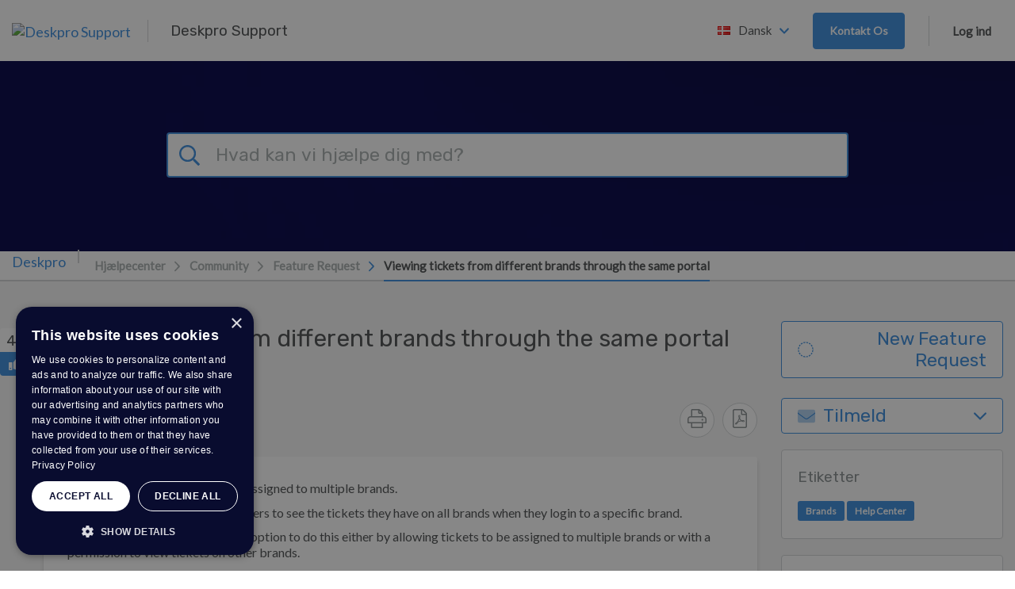

--- FILE ---
content_type: text/html; charset=utf-8
request_url: https://www.google.com/recaptcha/api2/anchor?ar=1&k=6LfeFcIUAAAAAMFbXr_usuePmvK_LGcW9Lnh7eAG&co=aHR0cHM6Ly9zdXBwb3J0LmRlc2twcm8uY29tOjQ0Mw..&hl=en&v=N67nZn4AqZkNcbeMu4prBgzg&size=normal&anchor-ms=20000&execute-ms=30000&cb=pr702qs0ys0v
body_size: 49485
content:
<!DOCTYPE HTML><html dir="ltr" lang="en"><head><meta http-equiv="Content-Type" content="text/html; charset=UTF-8">
<meta http-equiv="X-UA-Compatible" content="IE=edge">
<title>reCAPTCHA</title>
<style type="text/css">
/* cyrillic-ext */
@font-face {
  font-family: 'Roboto';
  font-style: normal;
  font-weight: 400;
  font-stretch: 100%;
  src: url(//fonts.gstatic.com/s/roboto/v48/KFO7CnqEu92Fr1ME7kSn66aGLdTylUAMa3GUBHMdazTgWw.woff2) format('woff2');
  unicode-range: U+0460-052F, U+1C80-1C8A, U+20B4, U+2DE0-2DFF, U+A640-A69F, U+FE2E-FE2F;
}
/* cyrillic */
@font-face {
  font-family: 'Roboto';
  font-style: normal;
  font-weight: 400;
  font-stretch: 100%;
  src: url(//fonts.gstatic.com/s/roboto/v48/KFO7CnqEu92Fr1ME7kSn66aGLdTylUAMa3iUBHMdazTgWw.woff2) format('woff2');
  unicode-range: U+0301, U+0400-045F, U+0490-0491, U+04B0-04B1, U+2116;
}
/* greek-ext */
@font-face {
  font-family: 'Roboto';
  font-style: normal;
  font-weight: 400;
  font-stretch: 100%;
  src: url(//fonts.gstatic.com/s/roboto/v48/KFO7CnqEu92Fr1ME7kSn66aGLdTylUAMa3CUBHMdazTgWw.woff2) format('woff2');
  unicode-range: U+1F00-1FFF;
}
/* greek */
@font-face {
  font-family: 'Roboto';
  font-style: normal;
  font-weight: 400;
  font-stretch: 100%;
  src: url(//fonts.gstatic.com/s/roboto/v48/KFO7CnqEu92Fr1ME7kSn66aGLdTylUAMa3-UBHMdazTgWw.woff2) format('woff2');
  unicode-range: U+0370-0377, U+037A-037F, U+0384-038A, U+038C, U+038E-03A1, U+03A3-03FF;
}
/* math */
@font-face {
  font-family: 'Roboto';
  font-style: normal;
  font-weight: 400;
  font-stretch: 100%;
  src: url(//fonts.gstatic.com/s/roboto/v48/KFO7CnqEu92Fr1ME7kSn66aGLdTylUAMawCUBHMdazTgWw.woff2) format('woff2');
  unicode-range: U+0302-0303, U+0305, U+0307-0308, U+0310, U+0312, U+0315, U+031A, U+0326-0327, U+032C, U+032F-0330, U+0332-0333, U+0338, U+033A, U+0346, U+034D, U+0391-03A1, U+03A3-03A9, U+03B1-03C9, U+03D1, U+03D5-03D6, U+03F0-03F1, U+03F4-03F5, U+2016-2017, U+2034-2038, U+203C, U+2040, U+2043, U+2047, U+2050, U+2057, U+205F, U+2070-2071, U+2074-208E, U+2090-209C, U+20D0-20DC, U+20E1, U+20E5-20EF, U+2100-2112, U+2114-2115, U+2117-2121, U+2123-214F, U+2190, U+2192, U+2194-21AE, U+21B0-21E5, U+21F1-21F2, U+21F4-2211, U+2213-2214, U+2216-22FF, U+2308-230B, U+2310, U+2319, U+231C-2321, U+2336-237A, U+237C, U+2395, U+239B-23B7, U+23D0, U+23DC-23E1, U+2474-2475, U+25AF, U+25B3, U+25B7, U+25BD, U+25C1, U+25CA, U+25CC, U+25FB, U+266D-266F, U+27C0-27FF, U+2900-2AFF, U+2B0E-2B11, U+2B30-2B4C, U+2BFE, U+3030, U+FF5B, U+FF5D, U+1D400-1D7FF, U+1EE00-1EEFF;
}
/* symbols */
@font-face {
  font-family: 'Roboto';
  font-style: normal;
  font-weight: 400;
  font-stretch: 100%;
  src: url(//fonts.gstatic.com/s/roboto/v48/KFO7CnqEu92Fr1ME7kSn66aGLdTylUAMaxKUBHMdazTgWw.woff2) format('woff2');
  unicode-range: U+0001-000C, U+000E-001F, U+007F-009F, U+20DD-20E0, U+20E2-20E4, U+2150-218F, U+2190, U+2192, U+2194-2199, U+21AF, U+21E6-21F0, U+21F3, U+2218-2219, U+2299, U+22C4-22C6, U+2300-243F, U+2440-244A, U+2460-24FF, U+25A0-27BF, U+2800-28FF, U+2921-2922, U+2981, U+29BF, U+29EB, U+2B00-2BFF, U+4DC0-4DFF, U+FFF9-FFFB, U+10140-1018E, U+10190-1019C, U+101A0, U+101D0-101FD, U+102E0-102FB, U+10E60-10E7E, U+1D2C0-1D2D3, U+1D2E0-1D37F, U+1F000-1F0FF, U+1F100-1F1AD, U+1F1E6-1F1FF, U+1F30D-1F30F, U+1F315, U+1F31C, U+1F31E, U+1F320-1F32C, U+1F336, U+1F378, U+1F37D, U+1F382, U+1F393-1F39F, U+1F3A7-1F3A8, U+1F3AC-1F3AF, U+1F3C2, U+1F3C4-1F3C6, U+1F3CA-1F3CE, U+1F3D4-1F3E0, U+1F3ED, U+1F3F1-1F3F3, U+1F3F5-1F3F7, U+1F408, U+1F415, U+1F41F, U+1F426, U+1F43F, U+1F441-1F442, U+1F444, U+1F446-1F449, U+1F44C-1F44E, U+1F453, U+1F46A, U+1F47D, U+1F4A3, U+1F4B0, U+1F4B3, U+1F4B9, U+1F4BB, U+1F4BF, U+1F4C8-1F4CB, U+1F4D6, U+1F4DA, U+1F4DF, U+1F4E3-1F4E6, U+1F4EA-1F4ED, U+1F4F7, U+1F4F9-1F4FB, U+1F4FD-1F4FE, U+1F503, U+1F507-1F50B, U+1F50D, U+1F512-1F513, U+1F53E-1F54A, U+1F54F-1F5FA, U+1F610, U+1F650-1F67F, U+1F687, U+1F68D, U+1F691, U+1F694, U+1F698, U+1F6AD, U+1F6B2, U+1F6B9-1F6BA, U+1F6BC, U+1F6C6-1F6CF, U+1F6D3-1F6D7, U+1F6E0-1F6EA, U+1F6F0-1F6F3, U+1F6F7-1F6FC, U+1F700-1F7FF, U+1F800-1F80B, U+1F810-1F847, U+1F850-1F859, U+1F860-1F887, U+1F890-1F8AD, U+1F8B0-1F8BB, U+1F8C0-1F8C1, U+1F900-1F90B, U+1F93B, U+1F946, U+1F984, U+1F996, U+1F9E9, U+1FA00-1FA6F, U+1FA70-1FA7C, U+1FA80-1FA89, U+1FA8F-1FAC6, U+1FACE-1FADC, U+1FADF-1FAE9, U+1FAF0-1FAF8, U+1FB00-1FBFF;
}
/* vietnamese */
@font-face {
  font-family: 'Roboto';
  font-style: normal;
  font-weight: 400;
  font-stretch: 100%;
  src: url(//fonts.gstatic.com/s/roboto/v48/KFO7CnqEu92Fr1ME7kSn66aGLdTylUAMa3OUBHMdazTgWw.woff2) format('woff2');
  unicode-range: U+0102-0103, U+0110-0111, U+0128-0129, U+0168-0169, U+01A0-01A1, U+01AF-01B0, U+0300-0301, U+0303-0304, U+0308-0309, U+0323, U+0329, U+1EA0-1EF9, U+20AB;
}
/* latin-ext */
@font-face {
  font-family: 'Roboto';
  font-style: normal;
  font-weight: 400;
  font-stretch: 100%;
  src: url(//fonts.gstatic.com/s/roboto/v48/KFO7CnqEu92Fr1ME7kSn66aGLdTylUAMa3KUBHMdazTgWw.woff2) format('woff2');
  unicode-range: U+0100-02BA, U+02BD-02C5, U+02C7-02CC, U+02CE-02D7, U+02DD-02FF, U+0304, U+0308, U+0329, U+1D00-1DBF, U+1E00-1E9F, U+1EF2-1EFF, U+2020, U+20A0-20AB, U+20AD-20C0, U+2113, U+2C60-2C7F, U+A720-A7FF;
}
/* latin */
@font-face {
  font-family: 'Roboto';
  font-style: normal;
  font-weight: 400;
  font-stretch: 100%;
  src: url(//fonts.gstatic.com/s/roboto/v48/KFO7CnqEu92Fr1ME7kSn66aGLdTylUAMa3yUBHMdazQ.woff2) format('woff2');
  unicode-range: U+0000-00FF, U+0131, U+0152-0153, U+02BB-02BC, U+02C6, U+02DA, U+02DC, U+0304, U+0308, U+0329, U+2000-206F, U+20AC, U+2122, U+2191, U+2193, U+2212, U+2215, U+FEFF, U+FFFD;
}
/* cyrillic-ext */
@font-face {
  font-family: 'Roboto';
  font-style: normal;
  font-weight: 500;
  font-stretch: 100%;
  src: url(//fonts.gstatic.com/s/roboto/v48/KFO7CnqEu92Fr1ME7kSn66aGLdTylUAMa3GUBHMdazTgWw.woff2) format('woff2');
  unicode-range: U+0460-052F, U+1C80-1C8A, U+20B4, U+2DE0-2DFF, U+A640-A69F, U+FE2E-FE2F;
}
/* cyrillic */
@font-face {
  font-family: 'Roboto';
  font-style: normal;
  font-weight: 500;
  font-stretch: 100%;
  src: url(//fonts.gstatic.com/s/roboto/v48/KFO7CnqEu92Fr1ME7kSn66aGLdTylUAMa3iUBHMdazTgWw.woff2) format('woff2');
  unicode-range: U+0301, U+0400-045F, U+0490-0491, U+04B0-04B1, U+2116;
}
/* greek-ext */
@font-face {
  font-family: 'Roboto';
  font-style: normal;
  font-weight: 500;
  font-stretch: 100%;
  src: url(//fonts.gstatic.com/s/roboto/v48/KFO7CnqEu92Fr1ME7kSn66aGLdTylUAMa3CUBHMdazTgWw.woff2) format('woff2');
  unicode-range: U+1F00-1FFF;
}
/* greek */
@font-face {
  font-family: 'Roboto';
  font-style: normal;
  font-weight: 500;
  font-stretch: 100%;
  src: url(//fonts.gstatic.com/s/roboto/v48/KFO7CnqEu92Fr1ME7kSn66aGLdTylUAMa3-UBHMdazTgWw.woff2) format('woff2');
  unicode-range: U+0370-0377, U+037A-037F, U+0384-038A, U+038C, U+038E-03A1, U+03A3-03FF;
}
/* math */
@font-face {
  font-family: 'Roboto';
  font-style: normal;
  font-weight: 500;
  font-stretch: 100%;
  src: url(//fonts.gstatic.com/s/roboto/v48/KFO7CnqEu92Fr1ME7kSn66aGLdTylUAMawCUBHMdazTgWw.woff2) format('woff2');
  unicode-range: U+0302-0303, U+0305, U+0307-0308, U+0310, U+0312, U+0315, U+031A, U+0326-0327, U+032C, U+032F-0330, U+0332-0333, U+0338, U+033A, U+0346, U+034D, U+0391-03A1, U+03A3-03A9, U+03B1-03C9, U+03D1, U+03D5-03D6, U+03F0-03F1, U+03F4-03F5, U+2016-2017, U+2034-2038, U+203C, U+2040, U+2043, U+2047, U+2050, U+2057, U+205F, U+2070-2071, U+2074-208E, U+2090-209C, U+20D0-20DC, U+20E1, U+20E5-20EF, U+2100-2112, U+2114-2115, U+2117-2121, U+2123-214F, U+2190, U+2192, U+2194-21AE, U+21B0-21E5, U+21F1-21F2, U+21F4-2211, U+2213-2214, U+2216-22FF, U+2308-230B, U+2310, U+2319, U+231C-2321, U+2336-237A, U+237C, U+2395, U+239B-23B7, U+23D0, U+23DC-23E1, U+2474-2475, U+25AF, U+25B3, U+25B7, U+25BD, U+25C1, U+25CA, U+25CC, U+25FB, U+266D-266F, U+27C0-27FF, U+2900-2AFF, U+2B0E-2B11, U+2B30-2B4C, U+2BFE, U+3030, U+FF5B, U+FF5D, U+1D400-1D7FF, U+1EE00-1EEFF;
}
/* symbols */
@font-face {
  font-family: 'Roboto';
  font-style: normal;
  font-weight: 500;
  font-stretch: 100%;
  src: url(//fonts.gstatic.com/s/roboto/v48/KFO7CnqEu92Fr1ME7kSn66aGLdTylUAMaxKUBHMdazTgWw.woff2) format('woff2');
  unicode-range: U+0001-000C, U+000E-001F, U+007F-009F, U+20DD-20E0, U+20E2-20E4, U+2150-218F, U+2190, U+2192, U+2194-2199, U+21AF, U+21E6-21F0, U+21F3, U+2218-2219, U+2299, U+22C4-22C6, U+2300-243F, U+2440-244A, U+2460-24FF, U+25A0-27BF, U+2800-28FF, U+2921-2922, U+2981, U+29BF, U+29EB, U+2B00-2BFF, U+4DC0-4DFF, U+FFF9-FFFB, U+10140-1018E, U+10190-1019C, U+101A0, U+101D0-101FD, U+102E0-102FB, U+10E60-10E7E, U+1D2C0-1D2D3, U+1D2E0-1D37F, U+1F000-1F0FF, U+1F100-1F1AD, U+1F1E6-1F1FF, U+1F30D-1F30F, U+1F315, U+1F31C, U+1F31E, U+1F320-1F32C, U+1F336, U+1F378, U+1F37D, U+1F382, U+1F393-1F39F, U+1F3A7-1F3A8, U+1F3AC-1F3AF, U+1F3C2, U+1F3C4-1F3C6, U+1F3CA-1F3CE, U+1F3D4-1F3E0, U+1F3ED, U+1F3F1-1F3F3, U+1F3F5-1F3F7, U+1F408, U+1F415, U+1F41F, U+1F426, U+1F43F, U+1F441-1F442, U+1F444, U+1F446-1F449, U+1F44C-1F44E, U+1F453, U+1F46A, U+1F47D, U+1F4A3, U+1F4B0, U+1F4B3, U+1F4B9, U+1F4BB, U+1F4BF, U+1F4C8-1F4CB, U+1F4D6, U+1F4DA, U+1F4DF, U+1F4E3-1F4E6, U+1F4EA-1F4ED, U+1F4F7, U+1F4F9-1F4FB, U+1F4FD-1F4FE, U+1F503, U+1F507-1F50B, U+1F50D, U+1F512-1F513, U+1F53E-1F54A, U+1F54F-1F5FA, U+1F610, U+1F650-1F67F, U+1F687, U+1F68D, U+1F691, U+1F694, U+1F698, U+1F6AD, U+1F6B2, U+1F6B9-1F6BA, U+1F6BC, U+1F6C6-1F6CF, U+1F6D3-1F6D7, U+1F6E0-1F6EA, U+1F6F0-1F6F3, U+1F6F7-1F6FC, U+1F700-1F7FF, U+1F800-1F80B, U+1F810-1F847, U+1F850-1F859, U+1F860-1F887, U+1F890-1F8AD, U+1F8B0-1F8BB, U+1F8C0-1F8C1, U+1F900-1F90B, U+1F93B, U+1F946, U+1F984, U+1F996, U+1F9E9, U+1FA00-1FA6F, U+1FA70-1FA7C, U+1FA80-1FA89, U+1FA8F-1FAC6, U+1FACE-1FADC, U+1FADF-1FAE9, U+1FAF0-1FAF8, U+1FB00-1FBFF;
}
/* vietnamese */
@font-face {
  font-family: 'Roboto';
  font-style: normal;
  font-weight: 500;
  font-stretch: 100%;
  src: url(//fonts.gstatic.com/s/roboto/v48/KFO7CnqEu92Fr1ME7kSn66aGLdTylUAMa3OUBHMdazTgWw.woff2) format('woff2');
  unicode-range: U+0102-0103, U+0110-0111, U+0128-0129, U+0168-0169, U+01A0-01A1, U+01AF-01B0, U+0300-0301, U+0303-0304, U+0308-0309, U+0323, U+0329, U+1EA0-1EF9, U+20AB;
}
/* latin-ext */
@font-face {
  font-family: 'Roboto';
  font-style: normal;
  font-weight: 500;
  font-stretch: 100%;
  src: url(//fonts.gstatic.com/s/roboto/v48/KFO7CnqEu92Fr1ME7kSn66aGLdTylUAMa3KUBHMdazTgWw.woff2) format('woff2');
  unicode-range: U+0100-02BA, U+02BD-02C5, U+02C7-02CC, U+02CE-02D7, U+02DD-02FF, U+0304, U+0308, U+0329, U+1D00-1DBF, U+1E00-1E9F, U+1EF2-1EFF, U+2020, U+20A0-20AB, U+20AD-20C0, U+2113, U+2C60-2C7F, U+A720-A7FF;
}
/* latin */
@font-face {
  font-family: 'Roboto';
  font-style: normal;
  font-weight: 500;
  font-stretch: 100%;
  src: url(//fonts.gstatic.com/s/roboto/v48/KFO7CnqEu92Fr1ME7kSn66aGLdTylUAMa3yUBHMdazQ.woff2) format('woff2');
  unicode-range: U+0000-00FF, U+0131, U+0152-0153, U+02BB-02BC, U+02C6, U+02DA, U+02DC, U+0304, U+0308, U+0329, U+2000-206F, U+20AC, U+2122, U+2191, U+2193, U+2212, U+2215, U+FEFF, U+FFFD;
}
/* cyrillic-ext */
@font-face {
  font-family: 'Roboto';
  font-style: normal;
  font-weight: 900;
  font-stretch: 100%;
  src: url(//fonts.gstatic.com/s/roboto/v48/KFO7CnqEu92Fr1ME7kSn66aGLdTylUAMa3GUBHMdazTgWw.woff2) format('woff2');
  unicode-range: U+0460-052F, U+1C80-1C8A, U+20B4, U+2DE0-2DFF, U+A640-A69F, U+FE2E-FE2F;
}
/* cyrillic */
@font-face {
  font-family: 'Roboto';
  font-style: normal;
  font-weight: 900;
  font-stretch: 100%;
  src: url(//fonts.gstatic.com/s/roboto/v48/KFO7CnqEu92Fr1ME7kSn66aGLdTylUAMa3iUBHMdazTgWw.woff2) format('woff2');
  unicode-range: U+0301, U+0400-045F, U+0490-0491, U+04B0-04B1, U+2116;
}
/* greek-ext */
@font-face {
  font-family: 'Roboto';
  font-style: normal;
  font-weight: 900;
  font-stretch: 100%;
  src: url(//fonts.gstatic.com/s/roboto/v48/KFO7CnqEu92Fr1ME7kSn66aGLdTylUAMa3CUBHMdazTgWw.woff2) format('woff2');
  unicode-range: U+1F00-1FFF;
}
/* greek */
@font-face {
  font-family: 'Roboto';
  font-style: normal;
  font-weight: 900;
  font-stretch: 100%;
  src: url(//fonts.gstatic.com/s/roboto/v48/KFO7CnqEu92Fr1ME7kSn66aGLdTylUAMa3-UBHMdazTgWw.woff2) format('woff2');
  unicode-range: U+0370-0377, U+037A-037F, U+0384-038A, U+038C, U+038E-03A1, U+03A3-03FF;
}
/* math */
@font-face {
  font-family: 'Roboto';
  font-style: normal;
  font-weight: 900;
  font-stretch: 100%;
  src: url(//fonts.gstatic.com/s/roboto/v48/KFO7CnqEu92Fr1ME7kSn66aGLdTylUAMawCUBHMdazTgWw.woff2) format('woff2');
  unicode-range: U+0302-0303, U+0305, U+0307-0308, U+0310, U+0312, U+0315, U+031A, U+0326-0327, U+032C, U+032F-0330, U+0332-0333, U+0338, U+033A, U+0346, U+034D, U+0391-03A1, U+03A3-03A9, U+03B1-03C9, U+03D1, U+03D5-03D6, U+03F0-03F1, U+03F4-03F5, U+2016-2017, U+2034-2038, U+203C, U+2040, U+2043, U+2047, U+2050, U+2057, U+205F, U+2070-2071, U+2074-208E, U+2090-209C, U+20D0-20DC, U+20E1, U+20E5-20EF, U+2100-2112, U+2114-2115, U+2117-2121, U+2123-214F, U+2190, U+2192, U+2194-21AE, U+21B0-21E5, U+21F1-21F2, U+21F4-2211, U+2213-2214, U+2216-22FF, U+2308-230B, U+2310, U+2319, U+231C-2321, U+2336-237A, U+237C, U+2395, U+239B-23B7, U+23D0, U+23DC-23E1, U+2474-2475, U+25AF, U+25B3, U+25B7, U+25BD, U+25C1, U+25CA, U+25CC, U+25FB, U+266D-266F, U+27C0-27FF, U+2900-2AFF, U+2B0E-2B11, U+2B30-2B4C, U+2BFE, U+3030, U+FF5B, U+FF5D, U+1D400-1D7FF, U+1EE00-1EEFF;
}
/* symbols */
@font-face {
  font-family: 'Roboto';
  font-style: normal;
  font-weight: 900;
  font-stretch: 100%;
  src: url(//fonts.gstatic.com/s/roboto/v48/KFO7CnqEu92Fr1ME7kSn66aGLdTylUAMaxKUBHMdazTgWw.woff2) format('woff2');
  unicode-range: U+0001-000C, U+000E-001F, U+007F-009F, U+20DD-20E0, U+20E2-20E4, U+2150-218F, U+2190, U+2192, U+2194-2199, U+21AF, U+21E6-21F0, U+21F3, U+2218-2219, U+2299, U+22C4-22C6, U+2300-243F, U+2440-244A, U+2460-24FF, U+25A0-27BF, U+2800-28FF, U+2921-2922, U+2981, U+29BF, U+29EB, U+2B00-2BFF, U+4DC0-4DFF, U+FFF9-FFFB, U+10140-1018E, U+10190-1019C, U+101A0, U+101D0-101FD, U+102E0-102FB, U+10E60-10E7E, U+1D2C0-1D2D3, U+1D2E0-1D37F, U+1F000-1F0FF, U+1F100-1F1AD, U+1F1E6-1F1FF, U+1F30D-1F30F, U+1F315, U+1F31C, U+1F31E, U+1F320-1F32C, U+1F336, U+1F378, U+1F37D, U+1F382, U+1F393-1F39F, U+1F3A7-1F3A8, U+1F3AC-1F3AF, U+1F3C2, U+1F3C4-1F3C6, U+1F3CA-1F3CE, U+1F3D4-1F3E0, U+1F3ED, U+1F3F1-1F3F3, U+1F3F5-1F3F7, U+1F408, U+1F415, U+1F41F, U+1F426, U+1F43F, U+1F441-1F442, U+1F444, U+1F446-1F449, U+1F44C-1F44E, U+1F453, U+1F46A, U+1F47D, U+1F4A3, U+1F4B0, U+1F4B3, U+1F4B9, U+1F4BB, U+1F4BF, U+1F4C8-1F4CB, U+1F4D6, U+1F4DA, U+1F4DF, U+1F4E3-1F4E6, U+1F4EA-1F4ED, U+1F4F7, U+1F4F9-1F4FB, U+1F4FD-1F4FE, U+1F503, U+1F507-1F50B, U+1F50D, U+1F512-1F513, U+1F53E-1F54A, U+1F54F-1F5FA, U+1F610, U+1F650-1F67F, U+1F687, U+1F68D, U+1F691, U+1F694, U+1F698, U+1F6AD, U+1F6B2, U+1F6B9-1F6BA, U+1F6BC, U+1F6C6-1F6CF, U+1F6D3-1F6D7, U+1F6E0-1F6EA, U+1F6F0-1F6F3, U+1F6F7-1F6FC, U+1F700-1F7FF, U+1F800-1F80B, U+1F810-1F847, U+1F850-1F859, U+1F860-1F887, U+1F890-1F8AD, U+1F8B0-1F8BB, U+1F8C0-1F8C1, U+1F900-1F90B, U+1F93B, U+1F946, U+1F984, U+1F996, U+1F9E9, U+1FA00-1FA6F, U+1FA70-1FA7C, U+1FA80-1FA89, U+1FA8F-1FAC6, U+1FACE-1FADC, U+1FADF-1FAE9, U+1FAF0-1FAF8, U+1FB00-1FBFF;
}
/* vietnamese */
@font-face {
  font-family: 'Roboto';
  font-style: normal;
  font-weight: 900;
  font-stretch: 100%;
  src: url(//fonts.gstatic.com/s/roboto/v48/KFO7CnqEu92Fr1ME7kSn66aGLdTylUAMa3OUBHMdazTgWw.woff2) format('woff2');
  unicode-range: U+0102-0103, U+0110-0111, U+0128-0129, U+0168-0169, U+01A0-01A1, U+01AF-01B0, U+0300-0301, U+0303-0304, U+0308-0309, U+0323, U+0329, U+1EA0-1EF9, U+20AB;
}
/* latin-ext */
@font-face {
  font-family: 'Roboto';
  font-style: normal;
  font-weight: 900;
  font-stretch: 100%;
  src: url(//fonts.gstatic.com/s/roboto/v48/KFO7CnqEu92Fr1ME7kSn66aGLdTylUAMa3KUBHMdazTgWw.woff2) format('woff2');
  unicode-range: U+0100-02BA, U+02BD-02C5, U+02C7-02CC, U+02CE-02D7, U+02DD-02FF, U+0304, U+0308, U+0329, U+1D00-1DBF, U+1E00-1E9F, U+1EF2-1EFF, U+2020, U+20A0-20AB, U+20AD-20C0, U+2113, U+2C60-2C7F, U+A720-A7FF;
}
/* latin */
@font-face {
  font-family: 'Roboto';
  font-style: normal;
  font-weight: 900;
  font-stretch: 100%;
  src: url(//fonts.gstatic.com/s/roboto/v48/KFO7CnqEu92Fr1ME7kSn66aGLdTylUAMa3yUBHMdazQ.woff2) format('woff2');
  unicode-range: U+0000-00FF, U+0131, U+0152-0153, U+02BB-02BC, U+02C6, U+02DA, U+02DC, U+0304, U+0308, U+0329, U+2000-206F, U+20AC, U+2122, U+2191, U+2193, U+2212, U+2215, U+FEFF, U+FFFD;
}

</style>
<link rel="stylesheet" type="text/css" href="https://www.gstatic.com/recaptcha/releases/N67nZn4AqZkNcbeMu4prBgzg/styles__ltr.css">
<script nonce="uF0It0G3m4aLiGMLdlIBvw" type="text/javascript">window['__recaptcha_api'] = 'https://www.google.com/recaptcha/api2/';</script>
<script type="text/javascript" src="https://www.gstatic.com/recaptcha/releases/N67nZn4AqZkNcbeMu4prBgzg/recaptcha__en.js" nonce="uF0It0G3m4aLiGMLdlIBvw">
      
    </script></head>
<body><div id="rc-anchor-alert" class="rc-anchor-alert"></div>
<input type="hidden" id="recaptcha-token" value="[base64]">
<script type="text/javascript" nonce="uF0It0G3m4aLiGMLdlIBvw">
      recaptcha.anchor.Main.init("[\x22ainput\x22,[\x22bgdata\x22,\x22\x22,\[base64]/[base64]/[base64]/ZyhXLGgpOnEoW04sMjEsbF0sVywwKSxoKSxmYWxzZSxmYWxzZSl9Y2F0Y2goayl7RygzNTgsVyk/[base64]/[base64]/[base64]/[base64]/[base64]/[base64]/[base64]/bmV3IEJbT10oRFswXSk6dz09Mj9uZXcgQltPXShEWzBdLERbMV0pOnc9PTM/bmV3IEJbT10oRFswXSxEWzFdLERbMl0pOnc9PTQ/[base64]/[base64]/[base64]/[base64]/[base64]\\u003d\x22,\[base64]\\u003d\\u003d\x22,\x22eXrCj8ORwr/Ds8KIFGXDmcOdwpXCt1plTFXCoMO/FcKGCXfDq8OcEsOROlDDoMOdDcKzYRPDi8KEC8ODw7wiw7NGwrbCpsOsB8K0w502w4pafE/CqsO/VMKTwrDCusOXwql9w4PCtcOLZUoywp3DmcO0wqd5w4nDtMKOw68BwoDClFDDondhJgdTw6sYwq/ClVPCkSTCkEVPdUEtSMOaEMObwrvClD/DozfCnsOoWWU8e8K2ZjExw7EHR2RQwpIlwoTCmMKhw7XDtcOUeTRGw5nCpMOxw6NrM8K5NgbCgMOnw5g6wpg/QB/DpsOmLwFKNAnDhT/[base64]/CilnDqxAWw7RVGMOdwr5jw5rCu2Rvw6HDqcKMwpJEMcKlwq3Cg1/DmMKjw6ZAJCoVwrDCqcOewqPCujcTSWkbDXPCp8K8wr/CuMOywpBuw6Ilw4/CisOZw7VyeV/[base64]/w6APN8OFwqMRBD3DrsKFQsOAw7LDtMOcwqLCsDXDqsOHw6pTH8ORccOqfA7CpTTCgMKQE3TDk8KKAMK+AUjDrMOsOBcXw7nDjsKfHMOcIkzCmwvDiMK6wrLDiFkdXmI/[base64]/CrkTDnygCTsOmWcKcfMKvw4g0wp7DuXAYPsOTw6rCm38hE8OjwqTDnMOcD8K1w7vDtMO6w4B5QH1+woUKI8Kcw6zDkBkcwpHDlmfCnRLDosKEw5INZsKNw4JDOyVzw7XDnEFIa0c6ccKrAsO4WgTCtETCjm96CD4yw5rCo1QyHcKpIcOlViLDjQF/[base64]/CvS8bw74gGVXDn8OUZcONQ2dhIsKSJFllwppjw7LCtMOjYSrDtlx3w63DsMOlwpEFwqrDiMO5wqbDtEPDjitPwrfCg8O+w58BA184wqIqw4xgw47CnnkGbhvCt2HCinI0ezIhFsKpdSMCw5hiUyUgZmXDgwAjwpvDhMOCw5g6MVPCjlUcwrMqw6/CsTpIesKfcwdJwrZ4EcOmw5ISwpLDlGo9wozDpcOqJxLDkzzDvCZCwoMgEsKqwpkAwr/ClcO9w5XClzVHb8KFCcOwNxjCsQ7Dv8OVw7xlQ8Okw58wU8KAw4Z6wr9FAcKcG3nDvxHCqMKEEBYLwoYWFHPCuSUww5/CoMOUe8ONWcK2IsOZw4rCm8OHw4YEw7p/WgTDp0xkaWJPw7hreMKhwplWwq7DjgY7ecOTOAd3XsObw5PDlS5TwrF6LkzDnzXCmRTCnXPDv8KVU8K4wpQ/NRx6w58+w5RHwoJDak3CrMO5YhPDkXpsDMKfw4HClRpcG2nDmXvCiMKuwpB8w5YeN2lYJsOMwrNzw5dUwp5YVw0zXsOLwpBrw5fDtsO7A8O2UXJXesOUPDteXhvDp8OoE8OKNMOGXcKpw4LCm8O6w7sww4YPw4TCjlJHeWhswrjDucKFwoxiw5YBcF4Cw7/Du2PDssOEX2zCq8Odw5XClwLCn1XDn8KdCMOMbsOoasKVwpNzwpFsLEbCp8ONWMOZMxJ4bsKuBMKbw47CjsOjw7lBTF/CrsOswp9UZcKNw5PDuXHDkWRGwosEw7oewoXCqX1Qw7zDn1bDkcOuVHs0HlIPw7/DtUwYw4RlEwYNcg5+woV1w7XChwzDnQ3CqW1Vw5cawq5kw4l7T8KCLW/[base64]/CicKiw7PCh8K0w6gcPsO0V3xQVjbDlcObwplaH13CgsKSwqReXh1Awow8CR7DmTnCq0kvw5vDoXTCpsKrFsKHw7Esw4oMUD0FXDJYw6vDqxgRw6TCuxrDiytgGD7Ck8O0MUvClMOqdsKswrU1wrzCtU5IwrUaw554w7HCkcOYdWrCqcKKw5nDoR/DuMO6w77DiMKofsKPw5jDqiEEFcOKw412IWYWwqHDljrDuzJZCl3CqRjCv0x7M8OFFgcFwpIPw5V+wofCmjrCig3Cj8OnUHVINsO/cjnDlVswCFMYwoHDicOwDyt/W8KFQ8Kww4AXw7jDv8OUw5R1OTc1DVJXN8ONb8KvfcOgGlvDt1bDkm7Cl2FWQhURwq1WNlHDhmAqDsKlwqgjaMKBw5ZqwrBqw4TCisOiw6HDqRzCmBDCqgpRwrF6wpHDsMOGw63CkAECwovDrEbCncKGw45iwrXCoEjCqk1Cb2NZCCfCrMO2wr95wo/ChT/DhMOuw50Cw4XChMOOZ8KFCcKkHzLCjHUpwrbCpcKgwpTDmcOYQcOvJitAwrA5QhnDucOHw60/[base64]/wpdTJVMOw6/[base64]/RcORw5zDnsOyOxAcwqg6e8KGG8Oow7HDkcK8EWZKScKNdMOhw50Iw7DDjMOKJcKaWMKzKkjCgcKZwpxXcsKFGyZJF8OIw4B8woVVbsKnNcKJwrVFwrNFw7/[base64]/DocKHSsOxe8KiwoghfhZjCMOzYV9rwrQZTxNbwqU2w7FPdUM2MyhpwpjDgyDDnlbDpcKZwrwlw7fCqBLDmMKnZWvDv3hswr3Cph5YYjTDjlZIw6LDmFY8wpPDpcOQw4jDuSTCojLCnHJQZgVrw4TCqyM4wrHCkcO7wp/Dm1E6wqomFRHCvSZDwrvDlcK1BQfCqsOGZCPCgDDCssObw6bCnMK/[base64]/VjzCkMOHQMOUC8ONXcKqM2/CoBLCsSnDvio0BjIZcFosw7EIw7PCmgjCh8KDbm0OGRDDmMKow5Qyw51+YTTCpcK3wrPDhMObwrfCqy7DpMKXw4MEwrrCosKGw5BxSwrDrMKNYMK6I8K/C8KZD8K0JMK5aC1nTyLClX/CpMOnYV7Ch8KCwqvCnMO7wqTDpEDCkhhDwrnCrVMwVTHDk1QBw4fCtk/DvhgiXgbDmwZ6A8Klw6UlBQrCo8O8JMOFwp3Cl8KtwoHCm8Otwps3wpR1wpfCjyUIBWMDP8K3wrUQw5JdwoNywrHCvcO+KsKCAcKRcwF1XFAOwpVdKMKtCsOFUsObwoV1w503wq/[base64]/OWkMFT/CrcK2asKMw6XCucOpw7l8wo0yJ8K/[base64]/[base64]/[base64]/[base64]/DpcO2HsKEwrIZVnbCsBLCrsOFw7jDuTMrwr1qE8Oowr7DjsKPccOfw5Uzw6nCpV8PPScURFQWPX/ClsKOwrNDenPDvMOtHjHCmHJiwq/[base64]/[base64]/[base64]/DsMK8w45rw5bDsl3DhMOxcww7CBEXwo9nfsKmw6TDiTUqw4PCuD4kfD7DuMORw5zCu8K1wqQhwq7DnA9pwoPChMOsSMKnwqY5w4DDmjHDhcKMOjlJKMKXwr8Kd0Unw6I6ZFIQGMONB8OLw7vCgMObUSNgGCsnecOPw6FYw7NiHjrCuTYGw7/DvUUMw645w6/Cg0MUWiHChsOBw5thP8Otw4XDtnfDiMObw6/Do8O5TcKmw6PCrAYQwpFAQMKRwrzDgMOROlQMw4fDtlLCtcOSKxvDtMOlwonCl8KdwrLDrRXCnsKBw4PCuW0cO00JVxxFF8KhGUMDTBhfdz7CsmnDkBh/w4nDglMXPsOmw4YEwr/CrkTCnQ7DosK4wqxrMVUhScORFx/[base64]/w4JWwoNbw59VTBrDt1XCmG7Cp8OSMHhEKMOoVzo0RELConwWPD7CqiBAGsOSwowSAmdNTD7CoMKCHlhMwpHDqgjChMOsw7MKDnfDpMO+AlnDhxMjUsKgbG0Zw4DDjEvDu8Kyw4tMw60RfsK7N3/DqsK6wo1uAgHDn8KoQDHDpsKqXcORwrzCiBgnwqzDsRtZw6Q/SsKwN23DhlXDgQzDssKEKMOdw64EDsKeacO0AMKEdMKaen/DoTBlcsO8esKqbFIxwpTDhcKuwpk8DcO4U2HDucORwrvCnF0xUMKswqZYw4oIwrHCqiE8OsK5w6lMEMO4wqcnal5Aw5XDo8KfM8KzwqfDlMKGBcKeAhzDtcOVwogIwrTDnsKkwrzDmcKQWsOBKjQkw5A5PMKWfMO5ThggwrsvLg/Dm08UE38iw57Dj8KVwpp6w7DDv8KiXl7CiAbCvsOMOcOuw53CokLCkcOmCMOBQ8KLQXJDw74nacKQFsOyLsKJw7PDqg3DssKCw64SG8O1E27Dl252wpk4ZsOrPSZudsO7wqhdXnzCrHfDvVHCgiPCqGxvwoYKw4TDgD/[base64]/FAQXC1PCoQ1Nw7U5X8K3w6LCuBcrwphBwoDCiF3CqGvDuhzDlsKuw55bH8O+Q8KYw7h7w4HDuivDpsOPw4DDrcOMVcKCdsKUYBI3wpHCpz3ChxHDkVRIw4Ndw4XCoMOuw7R6M8KWXsOyw6/[base64]/CisKVwqjCiWrCrUoEKB8uB8KSCSTDjRJDwrDCrMKbCMKZw4UEHMKPwrHCh8KZwpZ7w7TDpMO2wrLDrMK8TMOVcTbCnsKww7fCuDPDuGjDtcKuwrTDhzldw7kpw7dYwrXDrsOmfx8eQAPDmcKtPTPCgMKQw7rDgCYUw4vDiXvDo8KPwprCuhHCjxk2Ml0Lwq/Dh2vCuSFoTcOJwosBOT/CsTgKRsKJw63CjE9zwqPDt8OWZxvCnHDDj8KmZ8OwJUHDhcOCARgaQnMtUXZ5wqvClAvCnB12w5jCiQDCqmh9M8KcwonDvGnDl2cQwqrDi8KDHlTCmsKlZsOcHgxnfTDCvSxCwqhfwrDDny3DmRAFwofDqMKUX8KIE8KTw5fDj8Ogw5d0C8KQDsKlfy/[base64]/DoxjDjBrDl8KEwrfCqMKaw5YyfMOPw5UWHS/DoArCmEjCqnDDigooXVHDi8OQw6HDqcKVw5vCu3NsRl7CpXFZecKdw5bCrsKjwoLCjRvDsw4BWmAPNVQ6AgrDs1LDjMOawprCiMK8VcOSwrbDosKGJEHDt3zDuUzDuMO+H8OswqfDjMKHw6jDn8KfAhpMwrsJwr7DkU9cwo/CtMOPw6saw6xWw5nChsKpZivDk1XDusOXwq0Dw4MyZcKqw7XCnxLDs8O3w5jDucOXYAbDkcKIw6XCiA/[base64]/[base64]/DsOLZsK/[base64]/IcO3w5nDlnd9wpvDtsOjw5XDpMKtwpVCw73Cl2fDnBLCvMOLw7XClcOOwqzCgMOYwqbCrsKZfkABKsKBw4tjwpslVErCi3LCo8KDwojDh8OSOsKfwpPCmsOCOWcDdiIoecKES8O/w7jDglvCiREvwqLChcKAw4fDuCLDu0TDjxnCqyfClEgRw6Qkwr9Qw5hfwrPDsQ0+w7AMw73Cj8OHC8KCw7dVLcOzw5DDuzrCp14OFEoIcMKbQE3CgcO6wpFdRD/DlMK/LMOtOxxxwoh9H3V9Ijs7wrEkF2Qlw7sfw55ZYcOOw5NwZ8ONwrDClQxCRcK7w7zCpcOfVsOMcMO6cVbDj8Kjwrc0w4JywopEbsO1w7lbw4/Cm8K8GsO5MkDCn8KjwpHDhsOFM8OHGsO6w5kfwp9fZhsywqnDp8O0wrLCoh/DrcOPw712w4fDn3TCgissOMKQwoDCiwwVCDDCmn5nRcOpe8KvWsK4PWrCpwpqwpnCs8O3EmPCiVEaJcOHH8KfwqU9T0DDvhVTwpbCgy9cwoDDjwkACcK8TsOHHVvCt8O6woTDpiXDv10KHcOUw7fDmcO3KSrCrsONOcOHw4B9SkDDvmUcw7/DrmoSwpVCwoNjwozDrcKRwpzCtT8ewo/DhCULPsKoIxQiTMO+HVJiwoEdwrEnLzfDjVLCi8O3woNOw7TDl8KOw4Bzw4dKw58GwpbCjMOQV8OCFllFCSrCtsOTw6wwwp/DqsOYwrIGdEJTWVYSw75hbsOuw5hzaMKwagl+w5vCvsOMwoLCvXxRwrtQwoXCix/CryRPIcKMw5DDvMK6woRJaQvDjgLDvcK1w4d3wrQEwrZNwpUtw4hwViTDpjhhfmQTHsKUH3DClsOKekDCqTBIGjBHwp01wqDCgz8Pwr0LBiXCjCphwrbDtSp0wrTDukzDhnUjIcOow7vConoxwrLDt3BCw5xoO8KdQMO6bMKaWsK9C8KJYUtyw7t/w4DDvQljODEbwqbCnMKoOA1xwpjDiVNewpgZw5rCji3Ckz/CjC3DmsK5EcKFwqBVwoBCwqs9McOnw7bCowwFMcOVUn/CkHnCiMOZLBfDpDocTUhDa8KxAi0zwoNzwrbDh15tw5/CosOBw6TCnHRgJsO8w4/Dn8O9wpoEwpU7Ej0pbR/[base64]/GWPDo8ObGsONPMKQRkfDtcOowrvCvAbDlFY7woQrOcKswow8wrLClcOhNUbCmMOqwrQnDDZ2w4U7YDVuw412asOfworDpsOyfGsmFQPDt8KPw4bDlWXCvcOrfMKUAk/DmcKhD3DClglxOCt2dMKMwrLDosKgwo7Dvz06EMKnA3rDiXUSwq1SwrXCtMK2JxN8FsK+TMOURzXDiTPDi8O2BGRQfkcpwqTChFvDklrDvRLDtsOXO8K6LcKowrrCosOqNApzwo/Cu8OKET9Kw5bDg8OIwrnDlMOpecKZQF9Yw4kgwoUbwoXDs8O/woNWB1jDvsKmw69kIgMqwp9iBcKsaATCqkZHXUZ2w7csbcO7R8K3w44Fw4Z5KsKHWCJHwq9lwqbDvsKbdEt9w6bCssKqwqrDucO/IVnDrCM3w7jDikQZXcOVTksjZB3DpRPCihtHw6U3PXpAwrd1FcOBfRNfw7LDngHDucK3w4FIworDi8OQwqPCqGUbLMOiwpfCrcKjecK/dhrCljPDlmzDpsOsRMKvw6k/wonDrBM2wqtrw6DCi2kDw5HDpWLCrcOLwr/Dq8OscsOlWkhIw5XDmTkLMMKawrcgwpBSwp9TKU1ySMK5w5YKYXZywolDw6zDty04fMOSJiMgEi/CjRnDrGBBw6Z8wpXDhcKoHsObalF8XMOeEMOawrsdwpNpMx3DqhsiJMK9dTnCpzvDp8OzwpQIQsKoRMOMwoVGw453w6bDuwRvw5Y8wqRPZsOMEnEew6HCkMKLKz7Dm8Ofw5Zew6Z2woVCVEHDpC/DkHvDv1gFAxUmRsK1D8KDw48HLh7CjcOrw6/Cr8K5G1XDkhfCtMOgFMOzLw/CnsKRw5AIw6k8w7XDmm46w6nCkwzCncKNwqtsEgZ7w7cOwqPDjcOTZx3DqS/[base64]/CpMK6wrvCtMO7IU/DhcOiw5ZCw6TDikPDth8NwqLDmlcdwrLCnsOJa8KRwpnDlcKaUmhhwo3Dm2w7PcKDwqAMRcKdw7MVW2tUKcKaDsKQTmTCpxwsw5kMwp3Dg8ONw7EYYcO+wprCi8OGwr3ChGjDhX4xwo7Dj8OGw4DDnsOcWsOkw58lHShUVcO4wr7CpwQmZyXCo8OLGG5lwr/CsCNQwqIfQcKdKsOUOsOUS0s6FsOEwrXCm0whwqEadMK4w6EIY3vDjcOhwqTDs8KfZ8OvSg/[base64]/CMOQwoRbwqbCkAxEKD4iSnVgw6NwZ8Ksw6d0w7TDrMOaw6UZw5fDqDzDlcKzwoPCj2fDs3Acwqgyc17CsmB8w6bCtRHCgjzDq8OawpLCvMOPPcKGwoEWw4QYbCZtfEUZw4lhw7LCiWrDisOQw5XCjsO/w5XCjMKrdldHEyMZKV9PDX/DusKqwqQIw59/L8KjecOqw7TCq8OiMsOuwr/[base64]/DtsKnWW7Dm8K7WcOhwpkKRcO3fV5XfRDDq8KvWcKkw6PCnsOJcCnCpx/DuU/CrwQvScOkGcOhwrHCnMOzwo0Ew7lEIkM9LsOMwpk3L8ONbQvCm8KeeGbDlhc5B38BKw/[base64]/[base64]/[base64]/CqsK0wrcIEcOtw4ogwrHDtA7CmDJ6AGjCiMK2MMOFKmrCsnPDsj4kw5/DhkgsD8K7wppEfCrDhcOewqnDuMOiw4vCoMOWe8OQT8K+fMOBTMO3wrJ8TMKganYswqzDnDDDmMKTQ8OLw5oTVMOeT8OFw5xaw6k6wqfCj8K3XSTDuRbClRhMwozCuU3CrMORR8OGw7E/QcK1QwJ8w40OVMKeDiIyUEZjwpnCssK/w4HDu00rHcK6wpdMI2jDkRlXdMOsccKWwol9wpN6w4N6wqDDj8K1AsObUcKfwrbCuHTDuHpnw6DCusKCXMOgYsOSCMK5bcOvIcKSasOQLRdwcsOLAwdFOlNgwq9JOcO9w6jCuMO+wrLDgk/[base64]/DlsOOw77DmsK8ekDDsggTcEh8CBoJwrBAw5kuwpN4w7h/GSDCmRDChcKywoodw6VPw5TCuBkFw7bCj37DoMKEw5fDo1LDhVfDsMOFQT5CNMKTw5V+w6nDpsOVwrkIwpVZw6EuQMOKwpXDu8KJFn7CvcO6wrMuw4LDiD4AwqrDi8KRCmEQfznCrzt8QMOaZGPDu8KrwofCny3CpsOnw4/ClsK+wpMTdMKTbsKYHsOBw77DtFtgwqdZwqPDtD4WOsK/[base64]/[base64]/w7jDiMKTfMKSw5HCn1N+wrM8ZXfCosKkw7TDlcKfCcO5YlDDsMOpUQPDo3XDjsKTw4YbB8Kbw4nDsmTCn8KZRQNTCMK+fsO2wovDk8KIwqIawpbDpWgGw6TDiMKBwqJuO8OZD8KOYlLDi8OQMsOnwqcAMxw+a8Kcw41ewoV8CMK/JcKmw7LDgzLCpcKrLcOjZnXDj8OBRMK/[base64]/Dq8OBwqXDuyBpw7TCsGUHw4HDo00ewqbDp1t5woZmcBzCrl3DosKhw5fDn8KRwqxuwoPCp8K1UULCp8KCdMK7wrFGwrEvw6PClhoRwrYfworDqXBtw67DvsOVwoFERjvCq1Unw7PCoXbDuHvCtMOaPsKed8Knwp/Cn8KXwonClMKdFMKZwpHDkcKbwrNuw7ZzOANgbkk1UsKVAnrDvsKfWMO7wpZUUyVOwqFoUcODOcKfRcOAw7sywrRXPsOEwq5pEsK4w4Bgw79VXMKNVMK7X8O3TGEvwpzCt0XCu8KrwonDocOfCMKVSTUaWXdraFp+w7YvDX/DlsOtwqwNPTsGw50EG2vCo8OEw4PCvUnDqsOuf8O1IsOGwoYdfsOqRx8WQH8MehbDhSDDvMKsfsKnw5DDtcKAcA3DpMKOZRHCtMK8JDo6IMKePcOmw6fConHCnMK4w6PCpMO4wo3DnSRYcSh9wpcVcSLDscOCw4YzwpU/w5MBwr3DkMKlKzksw6BpwqjCimXDhcKAK8OnEMOxwqvDhsKCawQ6wpZOaXMnIMKkw5vCvSrCjcKUwq0rasKKEzpmwojCpQPDmgDDtWzDlsOUwrBXecOcw7zCnMK2RcKhwqdnw4zDrzPDlsOZKMK+w44Pw4ZMWXdNwpfChcO5ZnZtwoA/w4XCh3Jow7QEKmI4wqsEwobDicO6aFITVg/DrcKawqZvUsKfwrfDvsO3EcKYe8OXAsKoFxzCvMKYwpvDssOsLx4qbErCknRDwrDCuBfCuMKnMcOMKMOsUV12AcK7wq/Cl8Oaw65ODcOnf8KdS8O0IMKPwpdPwoUTw5vCpGcnwqXCn1RdwrPCjDFLw6XDrmZ8eVUiPsKuwqESHMKpNMOnc8OBJsO/TEpzwod/Tj3DpsOgwojDoTrCrE4yw59Rd8OTJMKPwozDnDVddcO+w6vCnhg9w7nCp8Omw6Fuw6HDj8K9CS7CiMOhXXkuw57Cl8KAw44dwr0Ew6vDpDgnwqvDvlVXw6LCncO3ZsK6wpwUBcKOwrtYwqMBw4XCjcKhw6s3ecO7wrrClcKqw5hXwr/Cq8Ojw5nDt1zCugYgEjHDhEB2ezFhIcOcdMOBw7gGw4BZw5bDkx0Lw6YJwojDtQjCpMKLwrvDvcOpAMOLw4hXwqROGmRBEcORw6Qfw7rDo8O4wpbCpljDs8OlMj0DUMK9AgFfVhBlCjHCqmQVw53CnzUIWcOVO8Otw6/CqwzChFwwwoUPbMK3VHB0wpQjLhzDiMO0w4ZXwowESAHDtS8AecKUwpBqBsOZJHzCg8KlwoDDmnrDncOMwql5w7szR8OJU8OPw7rDi8K0OSzCoMOuwpLCrMOQBXvDtljDozVZwo8/wrHCpsOfaE3DkijCtMOlIiTCiMOIwqhkLcOgw6Z7w4EEHg8tTMK2BT3CuMOzw4x3w4jCgMKuw7cMHiTCglnCoElawqYKwoA2aTd6wpsNWyzChB0vw6/DgsKXcSdVwo9/w6gpwoXDuUTCiCfCu8OJw7PDhMO6Eg9dW8K6wrTDgHfCoS8AF8OkHMOvw58JBsO6wp/DiMKLwpDDi8OCCCVfbyXDq1fDrMOWwq3CuxAXw5rCl8OtAnTCiMK4VcOsZsOqwo/DmQfCmgxPTHDChkcawq3CnAwlXcKKEsOiSFrDiAXCq1YabMOXE8O4wrXCsHs0w7zCk8Kgw6NXBAzDgEZMPTvDijZkwo7CrnTCpTnCqwdsw5sswpTCsEloEnFVacKcNEoXScOpw4Qtwo8Mw40FwrIvaQXDpxx1BsO/csKQw7vCncOIw4LCqkYyT8Oow6EnWMO3LmM1RHgewpg4wrZGwq7DmMKNBMOBwp3Du8OWQlk1OU/CtsO5wo1xw5dtwrzDmj/CrsKkwqNBwpbCpQ/CiMOEMDwSP1nDhsO3fDcSwqbDvjPDg8Kew75HG2QMwpZnA8KSTMORw5cowoRnH8KZw7TDo8O4HcK4w6JjNx/[base64]/[base64]/OsOWw47DkcKnwo3CvW80wpzCjsOob8O9wrE7MhfChsOIVAQ/[base64]/[base64]/wpXDghg2wp3DtnnCvVTDp8KqKMOMGsKFOsK/w443wrrDtwvCqcOVw7VUwp8uMFQpwokOTUd/wroowrNDw7E3w7nCnsOoacOewo7DscKuF8OMCHRlO8KsCxrDrGvDsGfCjMKDBMK7V8Ozw4oJwrXCtmbCmMOcwoPDnMO/[base64]/[base64]/[base64]/DmcOEw5HCkE02QsOcwqXCqsKXSBDDusO1w59qUcK2w7cpLcK6wpMzZcK4fUbDpcKXYMKXdU7DgGZlwocwQnvCkMK1wo/[base64]/DpMKVw63DqsOZw4bCt8OHcMOcTnHDr8OhwqoaVgViPsKSDirCk8ODwpXCicKvLMK7wrXCkTLDiMOTwp3Cg2xew77Dm8O4PMO0a8OTeCMtHcOtQmB5KAPDomMsw54HOgd6VsOQwprDqS7CunzDvcK+HsOYZ8OEwoHClsKLwq/[base64]/Ct8KLf8K/w7NFwqBFwpkvwrHDqsOhwqnDu8KZEsKZI3Q/fjNSVcOJw5dxw4wvwowXwrHCjjJ9bHd8UsKvGsKARUvCmsO4emN5woHCmsKTwqzCnWnDkGrCh8Onw4vCusKVwpMUwpLDk8Obw4/CjgEsGMKAwqjCt8KDw6Q3QMORw7DChsO4wqwnDMOvMgPCtRUWwrPCu8O5CBTDpj9yw6RtdgZAeXrCpMO5QQpSwpc1wrg+TmNYbGtpw5/DvsOfw6ctwpMnMGACfsKlfwlSKsKLwrPClMKpWsOUYMOow4nDocKLe8KZR8O5wpAlwrAaw53CjcKTw5diwolawprChsKEKcKBGsOAfwXDh8OXw4gTDB/ChsOPBzfDjx3DtkTCi1kjUy/ChCTDjW9TDm5RcsObcMKBw70rZE3CvS16JcKEaxBAwq03w6jDlMKWccKcwozCo8Ocw5hSw54ZZ8OHcDzCrsO8dcKkw4LDjR/DlsO9wr0TWcOUHBXDkcOnKDxWK8OAw5zCnDrCksOSOWoCwpnCuUrDscOZw7/DlcOfIFXClMKLw6fDv37CkHRfw6LDn8Klw7k3w7Uow6jCu8K8wrvDsmrDlcKSwonDiF9Ewqp7w5Uqw5/CsMKrBMKYw58GCcO+c8Opcz/CmcKuwoEtw6LCqxbDmy8gQ0/[base64]/DisOlw7YQacOtwrIaw6bCq292wo5ZwpgKwrAPTQfCnQtbw5c+QcOYLMOnRsKQwqxKK8KHQsKFw5TCjcKXRcKQw7vClwM2ayzCt3bDnzrCgcKYwp1SwrYpwoV8JcK2wqpuw65NFkrCmMO/wqfChcONwr/DjcKBwoXDrW3DhcKFw71Sw7AWw7zDjgjCiwvClTosasO8wo5Pw5bDlArDiWnCmzEFIUfDnG7DsWIFw7EJXlzCkMOfw6nCtsORwqJrHsOGDsOkPcO/fMKlwpcawoAuA8Ozw4sFwp3DllEKPMOhU8O5BcKJLhzDqsKQAQDCk8KLwr/CtlbCjnAqUcOAwrvCnD86Kl9Bw6LCtcKPwps+w6BEwpHDhD8rw4jDrMO3wq8uI3TDiMOyJEF9H1TCu8KFw5cww75tC8KkUWjCnmoGVMK5w5LDqVJ2LnpXw7HCvhYlw5YOw53DgkrDoHZ7P8KbVV/DnsKwwrctaDrDuD/[base64]/Cm1fCvUnDuMKBw5REw5Y0YMOZwrMFwrTCuMKhHFrDh8OJYMKMG8Kaw7DDnMOHw4zDnDnDjhUpNADCqQMiBkHCn8OAw4gVwonCjMOiwqDDowBnwr0UPgPDpxcCw4PDviHDiEAhwqHDqF/DugnCr8KVw5kvUsO0JMKdw4vDmMKSKWgCw7/[base64]/EcKoJsKKwq5pwrPDv8Olw4xIS8KIwozDmwcjwrjDo8ORA8K0woxxWMO4a8OWI8OsaMOdw6bDjEjDjsKAbsKAQyXCjlzDgw0sw5pIw6rDqy/ClWjDr8OLccO8bBHDhsO2FsKTFsO8PhjCuMOfw6XDun97O8OgNsKEw6vDhSHDt8OUwpLCksK3WMK9w5bClsOuw7bCtjQIG8KmT8OrXR42f8OKegjDqy/Do8KOdMK9bsKTwp7Dk8KDOizDicKPwpLCrRd8w5/CixcJVMOWbgphwqnCrVbCpMKxwqbCosK7wqx7dMOJwqzDvsKwK8OIw7whwoXDucOJwobCu8K5OCMXwoY2WiXDqHHCilbCsWPDvGLDicKDSygHwqDDsHXDm1wYVA3ClMK5NMOgwq/[base64]/w4nCjAnCtFxpByPDlcKxwrdVwp/[base64]/CpGdaIsOdwrcyVsODw67CjsOTD8KyWBfCtsO9FAnChMOkLMOUw5PDhF3CkcOSw4fDg0rCgRXDv1XDpz8IwrUVw5AxQcOlwr4oWQlnwqTDhjfDjsOQT8K+OFTCv8Kmw7vCmjgNwqsLVsO9w78Zw5lDMsKABsO8wrN7O3AYGsOew50BacK0w5/DoMOyL8KlPcOgwrbCt0gIIxcEw6d+TVTDuzjDoCl6wpnDol56ZcOEw7bDvcOcwrBewobCqmFfKsKPfcKBwoBuw6nDsMOzwqTCu8O8w4bCvsKocEXDjQZ0R8KyFUxYVMOSEsKcwo3DqMOKMCzCmH7CgALCtTVjw5FPw50/[base64]/Cj1MUEhVFRcOCw5g1w41Sw45dOG/DsFYxw4xlZ1vCoB3Dix7Ct8OMw5TChAwwAcOkwoXDhMO8K2U8VnF+wo0GR8O/wq/CglNPwrlKWhs2w4ZLw4rDnGdfeg18woscWMOOLMK+wqjDu8OLw6dww6vChDbDlcO6wogUAMKywqtHw5FeI3ENw7EVacKiGRzDl8OwLcOWdMKbIsOAZcOrbg/Dp8OATsOWw7MzIEwYwoXDgBjDswnCncKTAj/DpjwfwoMFa8KVwoAkwq5kXcKIbMOtFyZEFTclwp8tw5jDpUPDpUU5wrjCkMOpYFxlfMKkw6fCv0cjw58SX8O1w4jCqMKswozCrk/CqHxacnoJXsKLJ8K/YsKRaMKJwrBRw5BXw75WeMOBw410F8OFcWsIXMO4wrcBw7XCmgU3Ujhtw4hjwq3CmS9awoXCosKESy4sHsKyGV7DshPCq8K9CMOPNlbDhG/CnMOTfMKOwr1uwoDCvMKZd1XCscOxVntuwrprSznDsE7CgAvDkFTCvmpsw7clw5FawpR4w60owoDDqMO4UcKOXcKJwprCp8OGwotuOcO7ER/CtMKFw5TCq8OWwpoTIDTCm1jCqcK/DSMHwp3CmMKIECXCnWvDrxJlw7TCucOUSj1ibUMewqgiw5rCqhRMwqVaLsOpwq84w5EJw7DCtwluw6lhwqrDp1JKBcKlKMOeBH7Dr0lxb8OMwqBUwo/CnR1xwpx5wrkpeMK8w4FVwpLDusKGwqNlTkTCplHCusOxc3nDqMO+HXDCksK+wqYfXXAnMSRnw6o0S8KZH2t6IWhdEMOKJcOxw4snaA/DvWobw5cSwpxHwrfCoUHCusO4fVYkCMKUDEdfHXnDoBFPOsKOw6cMbMKoPU3ChhkVAjfCksO1wp3DiMK+w6rDs07Ci8OMLH/DhsKNw5bDo8KKw4dIDltHw7FHOMODwqNIw4ELBMKDBCHDp8KDw7DDgcOswovDnANjw44+Y8OVw7LDozDCscO0HcO/[base64]/WMOgOVvDusKyw7LDjDEHw4bCuMKGwobDgRZYw7TCpcO+wrgKw6pGw6bDm2ksJUrCucOvQ8Ozw7x/woXDmDTCr1Y8w7dzw47CoyLDgzEXN8ONNUvDpsKMKxrDvQwcIMKewpPDjMKJA8KmPEtzw6BTJMKrw4HClcKlwqbCg8KhbiMxwq3CpAtdEcKfw6TChQV1NB/Dg8Kpwqw/w6HDowdLKMK3wpDCpxrCrmdLwozDgcODw6XCvcONw49ufsOfVnoVWcKafQ9rPCEgw5DDkSs+wp13wrYUw5fDnQIUwqvCrG4mwqpNwqpXYw/Dk8KHwqRow7FwPgRDw6lhw6bCgcK8MSlIDzLDjF7ClcKvwr/DgilIw6o+w4bCqBXDnMKew47Ct11pw7FYw6QPfMKOwoDDniPDmEQaZ39gwpDDpBzDvjPChS9Owq3CsQ7CiUE9w5Epw7HCpTDCmMK3U8Kvwo/DlMO2w44ZCxgowq1BD8KfwozDsWHCo8KCw48swpvCh8Opw5TCjTQZwofCkwYaJcOPGVtnwqXDosK+w7LDlQgAZ8OMLsKKw5obWsKeKWRcw5YSTcOMwodJw5wVwqjCim44wq7DhsO5w6DDgsOOCnsGMcODPUbDvjzDkipQwprCmsO0wqPDpGPCl8OnIyfCmcKYwp/Cq8KpdgvCgG/Ch38wwonDsMKbDcKnXMK5w4Fzw5DDqMO+wq9Mw5XCrMKZwqrDhBzCp2xTTMO0w54bJmjChsKow4nCmsOIwq7CrH/ClMOywoHClhjDvsK9w4TCg8KYw51bHV5rdsOcwrwiw49yPsK1WC0Mc8O0DVLDvsOvNsKtw6vCj3vChxZ7SkNywqXDnA0GXkjChMKcKCjDssOmwoooM2DDuQrDucOTwosBw4zDk8KJUQ/[base64]/DnsO0woZbwprCsWLCmGzCmMKDUsOODcO9w6xhwpJVwrHDjMObaEIrUQbCj8OGw7wEw5DCiiA/w6N3FsKUwr3DocKiBcKmwrTDr8Khw5cew7RoOhVHwq8bPinDkQ/[base64]/DrMOfwqZ/UzbDnD4iwpZGw7YLw44Bw6YMw4nCocOTw4ENe8KXTyDDgMKEwo1uwpvDoHXDg8Onw6I/[base64]/ClVrCocOZbS5/[base64]/CvMOYO8KFw7gawqnCgEQQEy0dFcK5KCY/[base64]/woLDuDHCtsOid2DCrUdhLcKhd8ODIG7Cv0LCkHbDqARlRsOJw6bDtSduFm59WQNseld1wo5XERDDu3jCqMKiw7/CtEMfcX7DiwI+DmjClMKhw4Z8ScKTfX8LwppjLmlZw6fDqMOFwqbCgz4RwqRSZDsUwqJCw4DDghp9wphvHcKiwp/CtsOuw7Egw6tjNMOHwo7Dn8KtOMOZwq7Co3zDiCzDnsOGwrfDoT01LAJxwqnDqAnDl8OaNSvCpgNnw5jDp1vCug0Hwpd1woLDnMKjwqs1wrrDswTDoMKmw7sfEDgqwrsAN8KMw5TCpUfDhg/CtTXCvsOHw6Egw5TDlsOiwrfDrjdXZMKSwpjDqsK6w484EH7Cs8Opwpkfd8Kaw4vCvsOVw7nDp8Kgw5rDkzLDpsOWwoddw5I8w4c8LMKKYMKEwp8\\u003d\x22],null,[\x22conf\x22,null,\x226LfeFcIUAAAAAMFbXr_usuePmvK_LGcW9Lnh7eAG\x22,0,null,null,null,0,[21,125,63,73,95,87,41,43,42,83,102,105,109,121],[7059694,687],0,null,null,null,null,0,null,0,1,700,1,null,0,\[base64]/76lBhnEnQkZnOKMAhmv8xEZ\x22,0,0,null,null,1,null,0,1,null,null,null,0],\x22https://support.deskpro.com:443\x22,null,[1,1,1],null,null,null,0,3600,[\x22https://www.google.com/intl/en/policies/privacy/\x22,\x22https://www.google.com/intl/en/policies/terms/\x22],\x22fnrvjTEWuvVuD9n2yHLZYPxZZ98lR6lDCDK+LhjnmoY\\u003d\x22,0,0,null,1,1769685478617,0,0,[197,160,226,157],null,[137,252,84,121],\x22RC-LE3BgX-BbJIzLw\x22,null,null,null,null,null,\x220dAFcWeA71tTttxWM7ijcgIzDD26qoiXB3ACyn2kfmErIWvfXvPZsVPwd2JVuzp8yM1VpvfznGDzuj5AIY1G7KupExaEtlAukBeA\x22,1769768278585]");
    </script></body></html>